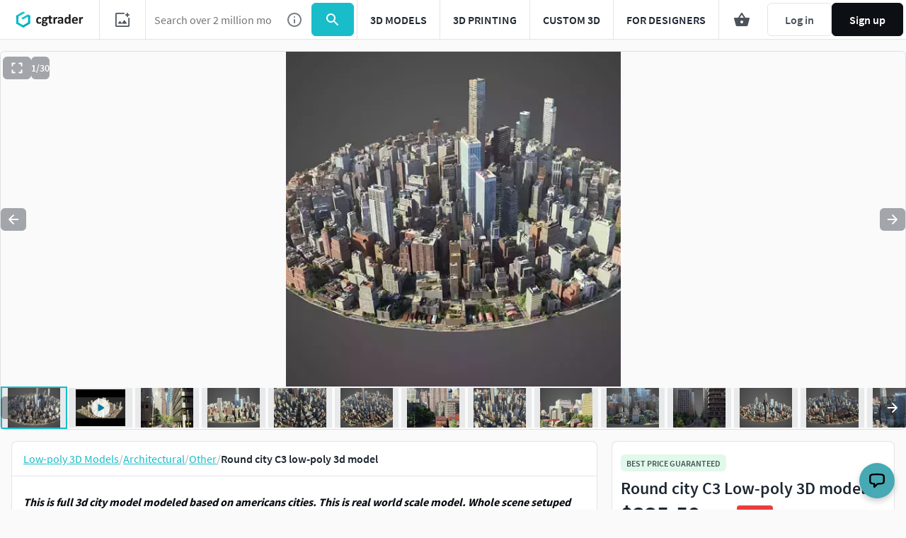

--- FILE ---
content_type: text/javascript; charset=utf-8
request_url: https://www.cgtrader.com/products/round-city-c3.js?prev_page=
body_size: 1265
content:

//<![CDATA[
window.gon || (window.gon={});gon.cookies_map={"username":"_cgtrader_utoken","uuid":"_cgtrader_uuid","user_email":"_cgtrader_euid","tracking_check":"_cgtrader_cookies_check","guest_session":"_cgtrader_98e316","returning_user?":"_cgtrader_052e2aa2","tip_shown_at":"_cgtrader_tpsa07","tip_shown":"_cgtrader_tpsw09","cookies_policy_closed":"_cgtrader_cpsa48","push_notification_policy_closed":"_cgtrader_pnpc101","items_listing_per_page":"_cgtrader_673cc0","items_search_per_page":"_cgtrader_389537","per_page_changed":"_cgtrader_900403","anonymous_id":"_cgtrader_auid99","user_subscriptions_modal_cosed":"_cgtrader_usmc84","last_time_modal_seen":"_cgtrader_lsttms","first_visit":"_cgtrader_f1r57v","signin_succeeded":"_cgtrader_slsd89","signup_succeeded":"_cgtrader_sssd90","track_purchase":"_cgtrader_trkprc","purchase_verification":"_cgtrader_purver","fingerprint_fp":"_cgtrader_fingerprint_fp","fingerprint_hardware":"_cgtrader_fingerprint_hardware","fingerprint_locales":"_cgtrader_fingerprint_locales","fingerprint_permissions":"_cgtrader_fingerprint_permissions","fingerprint_plugins":"_cgtrader_fingerprint_plugins","fingerprint_screen":"_cgtrader_fingerprint_screen","fingerprint_system":"_cgtrader_fingerprint_system","fingerprint_webgl":"_cgtrader_fingerprint_webgl"};gon.js_success_message=null;gon.js_error_message=null;gon.autohide=null;gon.product_id=2095070;gon.free_model=false;gon.game_ready=true;gon.print_ready=false;gon.animated=false;gon.rigged=false;gon.item_category="Architectural";gon.item_subcategory="Other";gon.gtm_view_item={"name":"Round city C3","id":"2095070","brand":"notfun","category":"Architectural","variant":"CG","price":559.3,"original_price":559.3};gon.is_liked=null;gon.item_likes="48";gon.item_views="5.02k";gon.item_downloads="7";gon.restricted=false;
//]]>


window.pageConfig = {...window.pageConfig, ...{"product":{"id":2095070,"slug":"round-city-c3","price":559.3,"isCLDApplicable":false,"isSaleOffApplicable":true,"saleOffDiscount":40,"isPurchased":false,"isDownloaded":false,"isInWishlist":false,"views":5018,"downloads":52,"likes":48,"isLiked":null,"acceptsPriceOffer":true,"category":"Architectural","subcategory":"Other","title":"Round city C3","experimentalFreeDownload":false,"searchQuery":null,"affiliation":"Autodesk 3ds Max","index":"","itemCategory3":"town","itemCategory4":"city","itemCategory5":"urban","locationId":["game_ready"],"productType":"cg","authorUsername":"notfun","following":null,"role":"community_member"}} }
window.dispatchEvent(new Event('window-config-loaded'));
